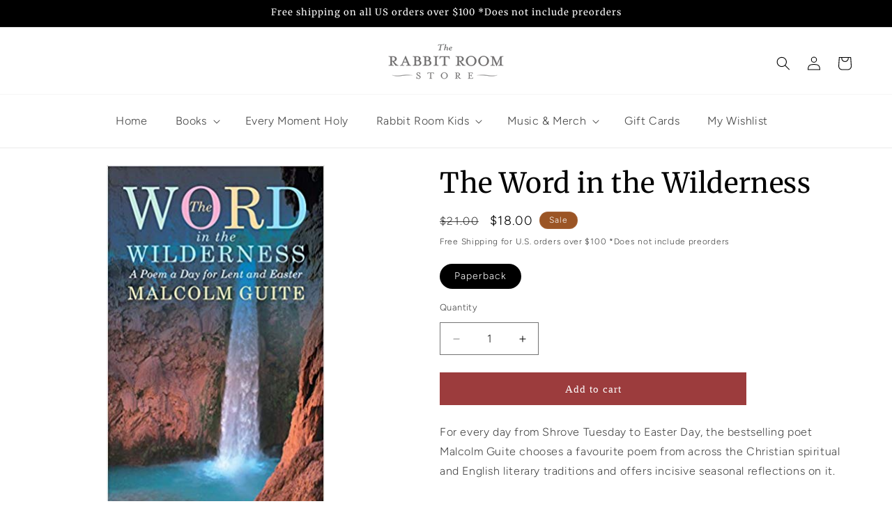

--- FILE ---
content_type: text/css
request_url: https://store.rabbitroom.com/cdn/shop/t/19/assets/component-cart-notification.css?v=54116361853792938221708734514
body_size: -66
content:
.cart-notification-wrapper{position:relative}.cart-notification-wrapper .cart-notification{display:block}.cart-notification{border-bottom-right-radius:var(--popup-corner-radius);border-bottom-left-radius:var(--popup-corner-radius);border-color:rgba(var(--color-foreground),var(--popup-border-opacity));border-style:solid;border-width:0 0 var(--popup-border-width);padding:2.5rem 3.5rem;position:absolute;right:0;transform:translateY(-100%);visibility:hidden;width:100%;box-shadow:var(--popup-shadow-horizontal-offset) var(--popup-shadow-vertical-offset) var(--popup-shadow-blur-radius) rgba(var(--color-shadow),var(--popup-shadow-opacity));z-index:-1}.cart-notification.focused{box-shadow:0 0 .2rem rgba(var(--color-foreground),.3),var(--popup-shadow-horizontal-offset) var(--popup-shadow-vertical-offset) var(--popup-shadow-blur-radius) rgba(var(--color-shadow),var(--popup-shadow-opacity))}.cart-notification:focus-visible{box-shadow:0 0 .2rem rgba(var(--color-foreground),.3),var(--popup-shadow-horizontal-offset) var(--popup-shadow-vertical-offset) var(--popup-shadow-blur-radius) rgba(var(--color-shadow),var(--popup-shadow-opacity))}@media screen and (min-width: 750px){.header-wrapper:not(.header-wrapper--border-bottom)+cart-notification .cart-notification{border-top-width:var(--popup-border-width)}.cart-notification{border-width:0 var(--popup-border-width) var(--popup-border-width);max-width:36.8rem;right:2.2rem}}@media screen and (min-width: 990px){.cart-notification-wrapper:is(.page-width)>.cart-notification{right:4rem}}.cart-notification.animate{transition:transform var(--duration-short) ease,visibility 0s var(--duration-short) ease}.cart-notification.active{transform:translateY(0);transition:transform var(--duration-default) ease,visibility 0s;visibility:visible}.cart-notification__header{align-items:flex-start;display:flex}.cart-notification__heading{align-items:center;display:flex;flex-grow:1;margin-bottom:0;margin-top:0}.cart-notification__heading .icon-checkmark{color:rgb(var(--color-foreground));margin-right:1rem;width:1.3rem}.cart-notification__close{margin-top:-2rem;margin-right:-3rem}.cart-notification__links{text-align:center}.cart-notification__links>*{margin-top:1rem}.cart-notification-product{align-items:flex-start;display:flex;padding-bottom:3rem;padding-top:2rem}.cart-notification-product dl{margin-bottom:0;margin-top:0}.cart-notification-product__image{display:inline-flex;margin-right:1.5rem;margin-top:.5rem}.cart-notification-product__image:after{content:none}.cart-notification-product__name{margin-bottom:.5rem;margin-top:0}
/*# sourceMappingURL=/cdn/shop/t/19/assets/component-cart-notification.css.map?v=54116361853792938221708734514 */


--- FILE ---
content_type: text/javascript; charset=utf-8
request_url: https://store.rabbitroom.com/products/the-word-in-the-wilderness.js?currency=USD&country=US
body_size: 215
content:
{"id":4388710776919,"title":"The Word in the Wilderness","handle":"the-word-in-the-wilderness","description":"For every day from Shrove Tuesday to Easter Day, the bestselling poet Malcolm Guite chooses a favourite poem from across the Christian spiritual and English literary traditions and offers incisive seasonal reflections on it.\u003cbr\u003e\u003cbr\u003eLent is a time to reorient ourselves, clarify our minds, slow down, recover from distraction and focus on the values of God's kingdom. Poetry, with its power to awaken the mind, is an ideal companion for such a time. This collection enables us to turn aside from everyday routine and experience moments of transfigured vision as we journey through the desert landscape of Lent and find refreshment along the way.\u003cbr\u003e\u003cbr\u003eFollowing each poem with a helpful prose reflection, Malcolm Guite has selected from classical and contemporary poets, from Dante, John Donne and George Herbert to Seamus Heaney, Rowan Williams and Gillian Clarke, and his own acclaimed poetry.","published_at":"2024-02-20T03:51:27-06:00","created_at":"2020-01-03T10:14:07-06:00","vendor":"The Rabbit Room Store","type":"Books","tags":["Books","cf-type-books","homebound","Lent","Malcolm Guite","non-fiction","Other Great Books","poetry"],"price":1800,"price_min":1800,"price_max":1800,"available":true,"price_varies":false,"compare_at_price":2100,"compare_at_price_min":2100,"compare_at_price_max":2100,"compare_at_price_varies":false,"variants":[{"id":40005609095255,"title":"Paperback","option1":"Paperback","option2":null,"option3":null,"sku":"","requires_shipping":true,"taxable":true,"featured_image":{"id":13577863200855,"product_id":4388710776919,"position":1,"created_at":"2020-01-03T10:14:50-06:00","updated_at":"2020-01-03T10:14:50-06:00","alt":null,"width":312,"height":499,"src":"https:\/\/cdn.shopify.com\/s\/files\/1\/0920\/5942\/products\/witw.jpg?v=1578068090","variant_ids":[40005609095255]},"available":true,"name":"The Word in the Wilderness - Paperback","public_title":"Paperback","options":["Paperback"],"price":1800,"weight":454,"compare_at_price":2100,"inventory_quantity":5,"inventory_management":"shopify","inventory_policy":"deny","barcode":"9781848256781","featured_media":{"alt":null,"id":5750779478103,"position":1,"preview_image":{"aspect_ratio":0.625,"height":499,"width":312,"src":"https:\/\/cdn.shopify.com\/s\/files\/1\/0920\/5942\/products\/witw.jpg?v=1578068090"}},"requires_selling_plan":false,"selling_plan_allocations":[]}],"images":["\/\/cdn.shopify.com\/s\/files\/1\/0920\/5942\/products\/witw.jpg?v=1578068090"],"featured_image":"\/\/cdn.shopify.com\/s\/files\/1\/0920\/5942\/products\/witw.jpg?v=1578068090","options":[{"name":"Choose one:","position":1,"values":["Paperback"]}],"url":"\/products\/the-word-in-the-wilderness","media":[{"alt":null,"id":5750779478103,"position":1,"preview_image":{"aspect_ratio":0.625,"height":499,"width":312,"src":"https:\/\/cdn.shopify.com\/s\/files\/1\/0920\/5942\/products\/witw.jpg?v=1578068090"},"aspect_ratio":0.625,"height":499,"media_type":"image","src":"https:\/\/cdn.shopify.com\/s\/files\/1\/0920\/5942\/products\/witw.jpg?v=1578068090","width":312}],"requires_selling_plan":false,"selling_plan_groups":[]}

--- FILE ---
content_type: text/javascript; charset=utf-8
request_url: https://store.rabbitroom.com/products/the-word-in-the-wilderness.js
body_size: 1183
content:
{"id":4388710776919,"title":"The Word in the Wilderness","handle":"the-word-in-the-wilderness","description":"For every day from Shrove Tuesday to Easter Day, the bestselling poet Malcolm Guite chooses a favourite poem from across the Christian spiritual and English literary traditions and offers incisive seasonal reflections on it.\u003cbr\u003e\u003cbr\u003eLent is a time to reorient ourselves, clarify our minds, slow down, recover from distraction and focus on the values of God's kingdom. Poetry, with its power to awaken the mind, is an ideal companion for such a time. This collection enables us to turn aside from everyday routine and experience moments of transfigured vision as we journey through the desert landscape of Lent and find refreshment along the way.\u003cbr\u003e\u003cbr\u003eFollowing each poem with a helpful prose reflection, Malcolm Guite has selected from classical and contemporary poets, from Dante, John Donne and George Herbert to Seamus Heaney, Rowan Williams and Gillian Clarke, and his own acclaimed poetry.","published_at":"2024-02-20T03:51:27-06:00","created_at":"2020-01-03T10:14:07-06:00","vendor":"The Rabbit Room Store","type":"Books","tags":["Books","cf-type-books","homebound","Lent","Malcolm Guite","non-fiction","Other Great Books","poetry"],"price":1800,"price_min":1800,"price_max":1800,"available":true,"price_varies":false,"compare_at_price":2100,"compare_at_price_min":2100,"compare_at_price_max":2100,"compare_at_price_varies":false,"variants":[{"id":40005609095255,"title":"Paperback","option1":"Paperback","option2":null,"option3":null,"sku":"","requires_shipping":true,"taxable":true,"featured_image":{"id":13577863200855,"product_id":4388710776919,"position":1,"created_at":"2020-01-03T10:14:50-06:00","updated_at":"2020-01-03T10:14:50-06:00","alt":null,"width":312,"height":499,"src":"https:\/\/cdn.shopify.com\/s\/files\/1\/0920\/5942\/products\/witw.jpg?v=1578068090","variant_ids":[40005609095255]},"available":true,"name":"The Word in the Wilderness - Paperback","public_title":"Paperback","options":["Paperback"],"price":1800,"weight":454,"compare_at_price":2100,"inventory_quantity":5,"inventory_management":"shopify","inventory_policy":"deny","barcode":"9781848256781","featured_media":{"alt":null,"id":5750779478103,"position":1,"preview_image":{"aspect_ratio":0.625,"height":499,"width":312,"src":"https:\/\/cdn.shopify.com\/s\/files\/1\/0920\/5942\/products\/witw.jpg?v=1578068090"}},"requires_selling_plan":false,"selling_plan_allocations":[]}],"images":["\/\/cdn.shopify.com\/s\/files\/1\/0920\/5942\/products\/witw.jpg?v=1578068090"],"featured_image":"\/\/cdn.shopify.com\/s\/files\/1\/0920\/5942\/products\/witw.jpg?v=1578068090","options":[{"name":"Choose one:","position":1,"values":["Paperback"]}],"url":"\/products\/the-word-in-the-wilderness","media":[{"alt":null,"id":5750779478103,"position":1,"preview_image":{"aspect_ratio":0.625,"height":499,"width":312,"src":"https:\/\/cdn.shopify.com\/s\/files\/1\/0920\/5942\/products\/witw.jpg?v=1578068090"},"aspect_ratio":0.625,"height":499,"media_type":"image","src":"https:\/\/cdn.shopify.com\/s\/files\/1\/0920\/5942\/products\/witw.jpg?v=1578068090","width":312}],"requires_selling_plan":false,"selling_plan_groups":[]}